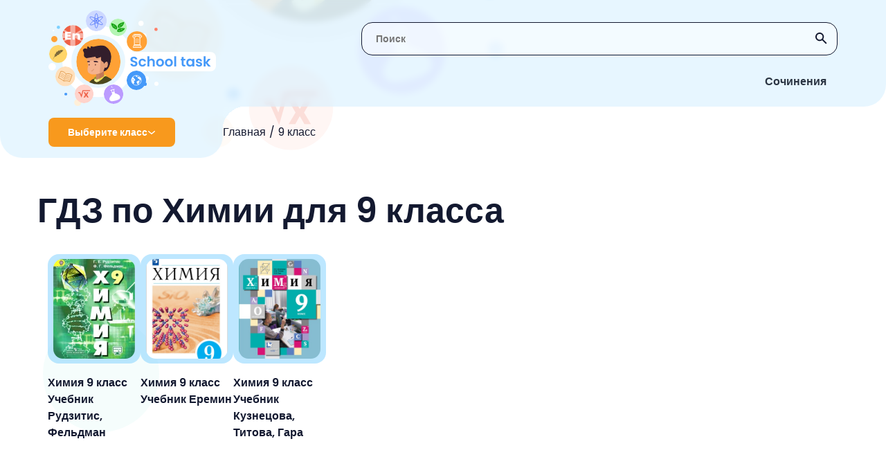

--- FILE ---
content_type: text/html; charset=UTF-8
request_url: https://schooltask.ru/9-klass/9-himiya/
body_size: 172645
content:
<!DOCTYPE html>
<html lang="en-US">
<head>
    <link rel="preconnect" href="https://fonts.googleapis.com"/>
    <link rel="preconnect" href="https://fonts.gstatic.com" crossorigin/>
    <link href="https://fonts.googleapis.com/css2?family=Poppins:wght@400;600&display=swap" rel="stylesheet"/>
    <link rel="shortcut icon" href="/img/Group_38.svg" type="image/png">
    <meta charset="UTF-8">
    <meta http-equiv="X-UA-Compatible" content="IE=edge"/>
    <meta name="viewport" content="width=device-width, initial-scale=1.0"/>
    <meta name="apple-mobile-web-app-capable" content="yes">
    <meta name="format-detection" content="telephone=no">
    <title>ГДЗ Химия 9 класс - готовые ответы на schooltask.ru</title>
    <script type="text/javascript" src="https://vk.com/js/api/openapi.js?169"></script>
    <script type="text/javascript">
        VK.init({apiId: 51697517, onlyWidgets: true});
    </script>
    <!-- Yandex RTB  -->
    <script async>window.yaContextCb = window.yaContextCb || []</script>
    <script src="https://yandex.ru/ads/system/context.js" async=""></script>
    <meta name="title" content="ГДЗ Химия 9 класс - готовые ответы на schooltask.ru">
<meta name="description" content="ГДЗ Химия 9 класс - подробные готовые ответы и верные решения всех заданий для школьников на schooltask.ru.">
<meta name="h1" content="ГДЗ по Химии для 9 класса">
<meta name="csrf-param" content="_csrf-frontend">
<meta name="csrf-token" content="-zWlkuMI6MO52LLajFgpn0Z0-maKBApewBVoGhi2ptifbevGiT2MufLh1evfKXyyIkbDMNNwSW2KUgB2Vdn-4A==">

<link href="/assets/42c59dbf/dist/css/bootstrap.css" rel="stylesheet">
<link href="/scss/style.css" rel="stylesheet">    </head>
<body class="oferflow-hidden">
<div class="circle el11"></div>
<div class="circle el12"></div>
<div class="circle el13"></div>
<div class="circle el14"></div>
<div class="circle el15"></div>
<div class="circle el16"></div>


<header class="header">
    <img src="/img/bg-header-svg.svg" alt="x" class="bg"/>
    <img src="/img/bg-header-svg-mobile.svg" alt="x" class="bg-mobile"/>
    <div class="blur"></div>
    <div class="search">
        <form action="/search/">
            <input type="text" id="header-search_input" name="s" class="search-input regular-search-input" placeholder="Поиск"/>
            <button type="submit" class="btn btn_icon search__submit">
                <img src="/img/svgicons/search-icon.svg" alt="icon" class="regular-search-icon"/>
            </button>
        </form>
    </div>
    <a href="/"><img src="/img/svgicons/logo.svg" alt="logo" class="logo"/></a>
    <img src="/img/svgicons/nav-buttons_mobile.svg" alt="menu" class="nav-buttons_mobile"/>
    
    <nav class="nav-buttons">
                        <div class="nav-button  ">
                    <a href="/sochineniya/" class="nav-link">Сочинения</a>
                    <div class="nav-marker"></div>
                </div>
                    </nav>
    <div class="breadcrumbs-wrapper">
        <div class="ellipse">
            <div class="class-select" id="class-select">
                <span class="text">Выберите класс</span>
                <img src="/img/svgicons/arrow.svg" class="img" alt="v"/>
            </div>
        </div>

        <ul class="breadcrumbs"><li class="link"><a href="/">Главная</a></li><li class="link"><a href="/9-klass/">9 класс</a></li></ul>    </div>
    <div class="menu" id="menu">
    <div class="menu-item">
                    <div class="menu-accordion-header class-select class-select_item">
                 <span class="text">1 класс</span>
                 <img src="/img/svgicons/arrow.svg" class="img" alt=">" />
                 </div> <div class="menu-accordion-content menu-additional"><p class="menu-additional_title">1 класс</p><a class="menu-additional_item" href="/1-klass/1-anglijskij/">Английский язык</a><a class="menu-additional_item" href="/1-klass/1-russkij-yazyk/">Русский язык</a><a class="menu-additional_item" href="/1-klass/1-literaturnoe-chtenie/">Литературное чтение</a><a class="menu-additional_item" href="/1-klass/1-okruzhayushhij-mir/">Окружающий мир</a><a class="menu-additional_item" href="/1-klass/1-matematika/">Математика</a></div></div><div class="menu-item">
                    <div class="menu-accordion-header class-select class-select_item">
                 <span class="text">2 класс</span>
                 <img src="/img/svgicons/arrow.svg" class="img" alt=">" />
                 </div> <div class="menu-accordion-content menu-additional"><p class="menu-additional_title">2 класс</p><a class="menu-additional_item" href="/2-klass/2-matematika/">Математика</a><a class="menu-additional_item" href="/2-klass/2-anglijskij/">Английский язык</a><a class="menu-additional_item" href="/2-klass/2-informatika/">Информатика</a><a class="menu-additional_item" href="/2-klass/2-literaturnoe-chtenie/">Литературное чтение</a><a class="menu-additional_item" href="/2-klass/2-okruzhayushhij-mir/">Окружающий мир</a><a class="menu-additional_item" href="/2-klass/2-russkij-yazyk/">Русский язык</a><a class="menu-additional_item" href="/2-klass/2-muzyka/">Музыка</a></div></div><div class="menu-item">
                    <div class="menu-accordion-header class-select class-select_item">
                 <span class="text">3 класс</span>
                 <img src="/img/svgicons/arrow.svg" class="img" alt=">" />
                 </div> <div class="menu-accordion-content menu-additional"><p class="menu-additional_title">3 класс</p><a class="menu-additional_item" href="/3-klass/3-muzyka/">Музыка</a><a class="menu-additional_item" href="/3-klass/3-okruzhayushhij-mir/">Окружающий мир</a><a class="menu-additional_item" href="/3-klass/3-russkij-yazyk/">Русский язык</a><a class="menu-additional_item" href="/3-klass/3-anglijskij/">Английский язык</a><a class="menu-additional_item" href="/3-klass/3-informatika/">Информатика</a><a class="menu-additional_item" href="/3-klass/3-literaturnoe-chtenie/">Литературное чтение</a><a class="menu-additional_item" href="/3-klass/3-matematika/">Математика</a></div></div><div class="menu-item">
                    <div class="menu-accordion-header class-select class-select_item">
                 <span class="text">4 класс</span>
                 <img src="/img/svgicons/arrow.svg" class="img" alt=">" />
                 </div> <div class="menu-accordion-content menu-additional"><p class="menu-additional_title">4 класс</p><a class="menu-additional_item" href="/4-klass/4-anglijskij-yazyk/">Английский язык</a><a class="menu-additional_item" href="/4-klass/4-russkij-yazyk/">Русский язык</a><a class="menu-additional_item" href="/4-klass/4-okruzhayushhij-mir/">Окружающий мир</a><a class="menu-additional_item" href="/4-klass/4-matematika/">Математика</a><a class="menu-additional_item" href="/4-klass/4-informatika/">Информатика</a><a class="menu-additional_item" href="/4-klass/4-literaturnoe-chtenie/">Литературное чтение</a><a class="menu-additional_item" href="/4-klass/4-muzyka/">Музыка</a></div></div><div class="menu-item">
                    <div class="menu-accordion-header class-select class-select_item">
                 <span class="text">5 класс</span>
                 <img src="/img/svgicons/arrow.svg" class="img" alt=">" />
                 </div> <div class="menu-accordion-content menu-additional"><p class="menu-additional_title">5 класс</p><a class="menu-additional_item" href="/5-klass/5-obzh/">ОБЖ</a><a class="menu-additional_item" href="/5-klass/5-tehnologiya/">Технология</a><a class="menu-additional_item" href="/5-klass/5-matematika/">Математика</a><a class="menu-additional_item" href="/5-klass/5-russkij-yazyk/">Русский язык</a><a class="menu-additional_item" href="/5-klass/5-anglijskij-yazyk/">Английский язык</a><a class="menu-additional_item" href="/5-klass/5-obshhestvoznanie/">Обществознание</a><a class="menu-additional_item" href="/5-klass/5-istoriya/">История</a><a class="menu-additional_item" href="/5-klass/5-geografiya/">География</a><a class="menu-additional_item" href="/5-klass/5-literatura/">Литература</a><a class="menu-additional_item" href="/5-klass/5-biologiya/">Биология</a><a class="menu-additional_item" href="/5-klass/5-muzyka/">Музыка</a><a class="menu-additional_item" href="/5-klass/5-informatika/">Информатика</a><a class="menu-additional_item" href="/5-klass/5-nemeczkij/">Немецкий язык</a></div></div><div class="menu-item">
                    <div class="menu-accordion-header class-select class-select_item">
                 <span class="text">6 класс</span>
                 <img src="/img/svgicons/arrow.svg" class="img" alt=">" />
                 </div> <div class="menu-accordion-content menu-additional"><p class="menu-additional_title">6 класс</p><a class="menu-additional_item" href="/6-klass/6-biologiya/">Биология</a><a class="menu-additional_item" href="/6-klass/6-nemeczkij/">Немецкий язык</a><a class="menu-additional_item" href="/6-klass/6-literatura/">Литература</a><a class="menu-additional_item" href="/6-klass/6-matematika/">Математика</a><a class="menu-additional_item" href="/6-klass/6-anglijskij-yazyk/">Английский язык</a><a class="menu-additional_item" href="/6-klass/6-russkij-yazyk/">Русский язык</a><a class="menu-additional_item" href="/6-klass/6-obshhestvoznanie/">Обществознание</a><a class="menu-additional_item" href="/6-klass/6-informatika/">Информатика</a><a class="menu-additional_item" href="/6-klass/6-istoriya/">История</a><a class="menu-additional_item" href="/6-klass/6-geografiya/">География</a></div></div><div class="menu-item">
                    <div class="menu-accordion-header class-select class-select_item">
                 <span class="text">7 класс</span>
                 <img src="/img/svgicons/arrow.svg" class="img" alt=">" />
                 </div> <div class="menu-accordion-content menu-additional"><p class="menu-additional_title">7 класс</p><a class="menu-additional_item" href="/7-klass/nemeckiy-yazik-7/">Немецкий язык</a><a class="menu-additional_item" href="/7-klass/7-algebra/">Алгебра</a><a class="menu-additional_item" href="/7-klass/7-russkij-yazyk/">Русский язык</a><a class="menu-additional_item" href="/7-klass/7-obshhestvoznanie/">Обществознание</a><a class="menu-additional_item" href="/7-klass/7-fizika/">Физика</a><a class="menu-additional_item" href="/7-klass/7-anglijskij/">Английский язык</a><a class="menu-additional_item" href="/7-klass/7-informatika/">Информатика</a><a class="menu-additional_item" href="/7-klass/7-biologiya/">Биология</a><a class="menu-additional_item" href="/7-klass/7-geometriya/">Геометрия</a><a class="menu-additional_item" href="/7-klass/7-literatura/">Литература</a><a class="menu-additional_item" href="/7-klass/7-geografiya/">География</a><a class="menu-additional_item" href="/7-klass/7-istoriya/">История</a></div></div><div class="menu-item">
                    <div class="menu-accordion-header class-select class-select_item">
                 <span class="text">8 класс</span>
                 <img src="/img/svgicons/arrow.svg" class="img" alt=">" />
                 </div> <div class="menu-accordion-content menu-additional"><p class="menu-additional_title">8 класс</p><a class="menu-additional_item" href="/8-klass/8-geografiya/">География</a><a class="menu-additional_item" href="/8-klass/8-istoriya/">История</a><a class="menu-additional_item" href="/8-klass/8-himiya/">Химия</a><a class="menu-additional_item" href="/8-klass/8-fizika/">Физика</a><a class="menu-additional_item" href="/8-klass/8-russkij-yazyk/">Русский язык</a><a class="menu-additional_item" href="/8-klass/8-anglijskij/">Английский язык</a><a class="menu-additional_item" href="/8-klass/8-algebra/">Алгебра</a><a class="menu-additional_item" href="/8-klass/8-obshhestvoznanie/">Обществознание</a><a class="menu-additional_item" href="/8-klass/8-informatika/">Информатика</a><a class="menu-additional_item" href="/8-klass/8-biologiya/">Биология</a><a class="menu-additional_item" href="/8-klass/8-tehnologiya/">Технология</a></div></div><div class="menu-item">
                    <div class="menu-accordion-header class-select class-select_item">
                 <span class="text">9 класс</span>
                 <img src="/img/svgicons/arrow.svg" class="img" alt=">" />
                 </div> <div class="menu-accordion-content menu-additional"><p class="menu-additional_title">9 класс</p><a class="menu-additional_item" href="/9-klass/9-biologiya/">Биология</a><a class="menu-additional_item" href="/9-klass/9-obshhestvoznanie/">Обществознание</a><a class="menu-additional_item" href="/9-klass/9-fizika/">Физика</a><a class="menu-additional_item" href="/9-klass/9-informatika/">Информатика</a><a class="menu-additional_item" href="/9-klass/9-anglijskij/">Английский язык</a><a class="menu-additional_item" href="/9-klass/9-algebra/">Алгебра</a><a class="menu-additional_item" href="/9-klass/9-russkij-yazyk/">Русский язык</a><a class="menu-additional_item" href="/9-klass/9-himiya/">Химия</a><a class="menu-additional_item" href="/9-klass/9-istoriya/">История</a><a class="menu-additional_item" href="/9-klass/9-obzh/">ОБЖ</a><a class="menu-additional_item" href="/9-klass/geografiya-9/">География</a></div></div><div class="menu-item">
                    <div class="menu-accordion-header class-select class-select_item">
                 <span class="text">10 класс</span>
                 <img src="/img/svgicons/arrow.svg" class="img" alt=">" />
                 </div> <div class="menu-accordion-content menu-additional"><p class="menu-additional_title">10 класс</p><a class="menu-additional_item" href="/10-klass/fizika-10/">Физика</a><a class="menu-additional_item" href="/10-klass/himiya-10/">Химия</a><a class="menu-additional_item" href="/10-klass/10-russkij-yazyk/">Русский язык</a></div></div><div class="menu-item">
                    <div class="menu-accordion-header class-select class-select_item">
                 <span class="text">11 класс</span>
                 <img src="/img/svgicons/arrow.svg" class="img" alt=">" />
                 </div> <div class="menu-accordion-content menu-additional"><p class="menu-additional_title">11 класс</p><a class="menu-additional_item" href="/11-klass/fizika-11/">Физика</a><a class="menu-additional_item" href="/11-klass/himiya-11/">Химия</a></div></div></div>





</header>


<main class="main category container">
    <section class="left-grid-content">
        <h1 class="main-title">ГДЗ по Химии для 9 класса</h1>
        <section class="books">
            <div class="cards">
                <a href="/9-klass/9-himiya/himiya-9-klass-uchebnik-rudzitis/" class="book">
                       <div class="image-wrapper">
                            <img class="book-cover" src="[data-uri]">
                       </div>
                        <p class="name">Химия 9 класс Учебник Рудзитис, Фельдман</p>
                    </a>
                <a href="/9-klass/9-himiya/himiya-9-klass-uchebnik-eremin/" class="book">
                       <div class="image-wrapper">
                            <img class="book-cover" src="[data-uri]">
                       </div>
                        <p class="name">Химия 9 класс Учебник Еремин</p>
                    </a>
                <a href="/9-klass/9-himiya/himiya-9-klass-uchebnik-kuzneczova/" class="book">
                       <div class="image-wrapper">
                            <img class="book-cover" src="[data-uri]">
                       </div>
                        <p class="name">Химия 9 класс Учебник Кузнецова, Титова, Гара</p>
                    </a>
                            </div>
        </section>
    </section>
    <section class="banners">
    <div class="help card">
        <div class="wrapper">
            <p class="title">Помоги проекту!</p>
            <p class="text">Есть сочинение? Пришли&nbsp;его&nbsp;нам&nbsp;и&nbsp;мы его опубликуем!</p>
        </div>
        <a href="/obratnaya-svyaz/" class="send">Прислать</a>
    </div>
</section>    </main>












<!-- Main Footer -->


<footer class="footer">
    <div class="left">
    <p>© ️2026 schooltask.ru</p>
    <p>Копирование материалов запрещено</p>
</div>
<div class="right">
                <a href="/privacy-policy/" >Политика конфиденциальности</a>
            </div>

</footer>

<script src="/assets/4519b21d/jquery.js"></script>
<script src="/assets/55183452/yii.js"></script>
<script src="/js/main.js"></script>
<script>    function setRating(fieldId, mark, type, id, manual) {
        const star = event.target.closest('.rating-star');
        //const rating = event.target.closest('.rating');
        //const active = rating.querySelector('.active');
        const hiddenField = document.getElementById(fieldId);
        //var rating_count =  document.getElementById('rating_count').innerHTML;
        //if (active) active.classList.remove('active');

        star.classList.add('active');
        //rating.classList.add('changed');

        hiddenField.value = mark;
        ajaxRate(mark, type, id);
        function ajaxRate(mark, type, id) {
            $.ajax({
                type: "POST",
                url: "/rate/",
                data: {"id": id, "type": type, "mark": mark, "_csrf-frontend" : "-zWlkuMI6MO52LLajFgpn0Z0-maKBApewBVoGhi2ptifbevGiT2MufLh1evfKXyyIkbDMNNwSW2KUgB2Vdn-4A=="},
                dataType: "html",
                success: function (data) {
                    var array = data.split('/');
                    //var counter = Number(rating_count) + Number(1);
                    var sum = array[1];
                    if(manual){
                        $(`.rating-sum`).html(manual);
                        //$(`.book-rating--count`).html(counter);
                    }else{
                        $(`.rating-sum`).html(sum);
                        //$(`.book-rating--count`).html(counter);
                    }
                }});
        }
    }</script><script>

</script>
<!-- Yandex.Metrika counter -->
<script type="text/javascript">
    (function (m, e, t, r, i, k, a) {
        m[i] = m[i] || function () {
            (m[i].a = m[i].a || []).push(arguments)
        };
        m[i].l = 1 * new Date();
        k = e.createElement(t), a = e.getElementsByTagName(t)[0], k.async = 1, k.src = r, a.parentNode.insertBefore(k, a)
    })
    (window, document, "script", "https://mc.yandex.ru/metrika/tag.js", "ym");

    ym(94582955, "init", {
        clickmap: true,
        trackLinks: true,
        accurateTrackBounce: true
    });
</script>
<noscript>
    <div><img src="https://mc.yandex.ru/watch/87187326" style="position:absolute; left:-9999px;" alt=""/></div>
</noscript>
<!-- /Yandex.Metrika counter -->
</body>
</html>


--- FILE ---
content_type: image/svg+xml
request_url: https://schooltask.ru/img/svgicons/logo.svg
body_size: 15753
content:
<svg width="242" height="139" viewBox="0 0 242 139" fill="none" xmlns="http://www.w3.org/2000/svg">
<g clip-path="url(#clip0_101_107647)">
<rect x="108" y="60" width="134" height="28" rx="8" fill="white"/>
<path d="M121.317 82.831C121.317 84.7027 120.679 86.0846 119.402 86.9767C118.125 87.8688 116.402 88.3149 114.233 88.3149C113.376 88.3149 112.519 88.2274 111.661 88.0525C110.804 87.895 110.061 87.7201 109.431 87.5277V84.9301C109.589 84.9826 109.816 85.0788 110.113 85.2187C110.411 85.3586 110.769 85.4898 111.189 85.6123C111.609 85.7522 112.09 85.8747 112.632 85.9796C113.175 86.0846 113.787 86.1371 114.469 86.1371C114.994 86.1371 115.501 86.0933 115.991 86.0059C116.498 85.9009 116.944 85.726 117.329 85.4811C117.714 85.2537 118.02 84.9476 118.247 84.5627C118.475 84.1779 118.588 83.6969 118.588 83.1196C118.588 82.5774 118.475 82.1226 118.247 81.7552C118.037 81.3704 117.775 81.038 117.46 80.7581C117.128 80.4958 116.761 80.2684 116.358 80.0759C115.956 79.866 115.562 79.6561 115.177 79.4462C114.583 79.1663 113.935 78.8515 113.236 78.5016C112.536 78.1518 111.889 77.7582 111.294 77.3209C110.699 76.8661 110.201 76.3588 109.799 75.7991C109.414 75.2218 109.221 74.5571 109.221 73.8049C109.221 72.1082 109.799 70.8574 110.953 70.0528C112.125 69.2481 113.621 68.8458 115.44 68.8458C115.877 68.8458 116.323 68.8808 116.778 68.9508C117.233 69.0207 117.67 69.0995 118.09 69.1869C118.51 69.2744 118.895 69.3618 119.244 69.4493C119.594 69.5193 119.883 69.5718 120.11 69.6067V72.1256C119.76 71.9682 119.148 71.7671 118.274 71.5222C117.399 71.2598 116.393 71.1023 115.256 71.0499C114.277 71.0499 113.481 71.2685 112.868 71.7058C112.274 72.1431 111.976 72.7816 111.976 73.6212C111.976 73.9886 112.055 74.3122 112.212 74.5921C112.387 74.872 112.606 75.1256 112.868 75.353C113.148 75.5804 113.463 75.7903 113.813 75.9827C114.18 76.1751 114.556 76.3763 114.941 76.5862L116.935 77.5308C117.355 77.7932 117.81 78.0556 118.3 78.318C118.807 78.5629 119.279 78.869 119.717 79.2363C120.154 79.6211 120.521 80.1022 120.819 80.6794C121.116 81.2392 121.282 81.9564 121.317 82.831ZM135.103 79.1838H132.584C132.584 78.8515 132.54 78.5279 132.453 78.213C132.365 77.8981 132.208 77.6095 131.98 77.3471C131.77 77.1022 131.473 76.9011 131.088 76.7436C130.703 76.5862 130.222 76.5075 129.645 76.5075C128.491 76.5075 127.537 76.8661 126.785 77.5833C126.033 78.3005 125.657 79.3325 125.657 80.6794C125.657 81.3966 125.736 82.0963 125.893 82.7785C126.05 83.4432 126.348 84.038 126.785 84.5627C127.205 85.0875 127.8 85.5161 128.569 85.8484C129.339 86.1633 130.327 86.3207 131.534 86.3207C131.622 86.3207 131.788 86.3032 132.033 86.2683C132.278 86.2333 132.549 86.1808 132.846 86.1108C133.161 86.0234 133.485 85.9272 133.817 85.8222C134.149 85.6997 134.456 85.5598 134.735 85.4024V87.2916C133.913 87.6939 133.074 87.965 132.217 88.105C131.377 88.2449 130.555 88.2799 129.75 88.2099C128.945 88.1399 128.185 87.9825 127.467 87.7376C126.768 87.4927 126.173 87.1779 125.683 86.793C124.948 86.2333 124.336 85.4549 123.846 84.4578C123.374 83.4607 123.138 82.3325 123.138 81.073C123.138 79.1139 123.706 77.5395 124.844 76.3501C125.998 75.1431 127.625 74.5396 129.724 74.5396C131.281 74.5396 132.566 74.9069 133.581 75.6416C134.596 76.3763 135.103 77.557 135.103 79.1838Z" fill="white"/>
<ellipse cx="71.9785" cy="73.637" rx="51.8379" ry="51.6351" fill="white"/>
<ellipse cx="72" cy="73.5" rx="39" ry="38.5" fill="#D0EEFF" fill-opacity="0.5"/>
<ellipse cx="5.37861" cy="81.3571" rx="5.37861" ry="5.35714" fill="white"/>
<ellipse cx="8.48218" cy="41.4643" rx="4.48218" ry="4.46429" fill="#FFA135"/>
<ellipse cx="25.0917" cy="120.935" rx="2.09168" ry="1.93452" fill="#4599F9"/>
<ellipse cx="2.39049" cy="2.38095" rx="2.39049" ry="2.38095" transform="matrix(-1 0 0 1 16.7812 22)" fill="#7CD0FF"/>
<ellipse cx="1.19525" cy="1.19048" rx="1.19525" ry="1.19048" transform="matrix(-1 0 0 1 8.39062 28)" fill="white"/>
<ellipse cx="42.2878" cy="133.07" rx="5.0798" ry="5.05952" fill="#FFEFD8"/>
<ellipse cx="139.54" cy="106.53" rx="2.5399" ry="2.52976" fill="#4599F9"/>
<ellipse cx="155.988" cy="105.976" rx="2.98812" ry="2.97619" fill="white"/>
<ellipse cx="141.988" cy="97.9762" rx="2.98812" ry="2.97619" fill="white"/>
<ellipse cx="155.39" cy="27.381" rx="2.39049" ry="2.38095" fill="#FF7F68"/>
<ellipse cx="137.735" cy="36.7202" rx="3.73515" ry="3.72024" fill="white"/>
<ellipse cx="133.735" cy="18.7202" rx="3.73515" ry="3.72024" fill="white"/>
<mask id="mask0_101_107647" style="mask-type:alpha" maskUnits="userSpaceOnUse" x="1" y="50" width="27" height="26">
<ellipse cx="14.0335" cy="62.9514" rx="12.9983" ry="12.9475" fill="#80641B"/>
</mask>
<g mask="url(#mask0_101_107647)">
<ellipse cx="14.0335" cy="62.9514" rx="12.9983" ry="12.9475" fill="#FFD568"/>
<path d="M6.67689 69.7288C10.6295 62.1873 17.1644 58.9185 19.7599 58.2466C11.7599 62.1834 7.40811 68.5035 6.49902 70.8158L6.67689 69.7288Z" fill="#6C5D36"/>
<path d="M21.499 57.6141C13.9733 59.875 9.58856 64.7485 8.33691 66.9027C8.82306 64.7581 9.55866 63.0595 10.4476 61.7248L10.6492 63.543L11.3211 60.5798C11.9209 59.8937 12.5673 59.3355 13.2381 58.886C13.3453 58.8142 13.1477 59.321 12.9408 59.849L12.6057 60.9343C12.7891 60.8326 14.278 58.2795 14.4634 58.1921C15.0675 57.9074 15.6801 57.6969 16.2861 57.5479C16.43 57.5126 15.3086 59.5597 15.4515 59.5311L16.3865 58.4737C16.8261 57.921 17.2743 57.3557 17.3883 57.3406C18.9611 57.1324 20.424 57.3029 21.499 57.6141C20.608 58.6486 19.7128 59.5888 18.8301 60.4402C18.7739 60.4944 18.1059 60.5635 17.4472 60.6321L16.1235 60.8157C15.9835 60.9476 18.2191 61.0181 18.08 61.1456C17.6198 61.5673 17.1645 61.9649 16.7164 62.3391C16.5722 62.4596 14.3293 62.795 14.1867 62.9106L15.0527 62.9713C15.4985 62.9728 15.9347 62.9747 15.8666 63.0283C15.3314 63.4496 14.8095 63.8366 14.3053 64.191C14.237 64.239 13.5391 64.2675 12.8582 64.2958L11.5187 64.3928C11.3315 64.5204 13.5383 64.7154 13.3567 64.8339C11.3134 66.1671 9.64322 66.9243 8.69265 67.2189C11.9021 61.9857 18.5675 58.6352 21.499 57.6141Z" fill="#6C5D36"/>
</g>
<mask id="mask1_101_107647" style="mask-type:alpha" maskUnits="userSpaceOnUse" x="10" y="81" width="29" height="29">
<ellipse cx="24.3548" cy="95.2987" rx="14.3548" ry="14.2987" fill="#FF806A"/>
</mask>
<g mask="url(#mask1_101_107647)">
<ellipse cx="24.3548" cy="95.2987" rx="14.3548" ry="14.2987" fill="#FFDFBA"/>
<path d="M23.2686 94.3714C22.585 93.2901 20.7354 91.1755 18.8053 91.3677" stroke="#D78528" stroke-width="0.480589" stroke-linecap="round"/>
<path d="M22.5449 96.4271C21.8614 95.3458 20.0117 93.2312 18.0817 93.4234" stroke="#D78528" stroke-width="0.480589" stroke-linecap="round"/>
<path d="M21.8213 98.4818C21.1377 97.4004 19.2881 95.2859 17.358 95.4781" stroke="#D78528" stroke-width="0.480589" stroke-linecap="round"/>
<path d="M25.5604 92.0893C28.3589 90.4552 32.4362 92.2095 34.125 93.2909L30.6268 102.783C28.7932 101.341 24.0726 101.702 21.9415 102.062C21.459 100.909 16.8349 98.4576 14.5831 97.3762C14.6796 96.7995 16.7947 90.8877 17.8401 88.004C21.7967 87.6195 24.6355 90.5673 25.5604 92.0893Z" stroke="#D78528" stroke-width="0.720884"/>
<path d="M31.5918 95.2134C30.3453 94.6127 27.4422 93.6755 25.8016 94.7328" stroke="#D78528" stroke-width="0.480589" stroke-linecap="round"/>
<path d="M30.748 97.4947C29.5015 96.8939 26.5984 95.9568 24.9579 97.0141" stroke="#D78528" stroke-width="0.480589" stroke-linecap="round"/>
<path d="M29.9033 99.7759C28.6568 99.1752 25.7537 98.238 24.1131 99.2953" stroke="#D78528" stroke-width="0.480589" stroke-linecap="round"/>
<path d="M25.5605 91.7285L21.9417 102.061" stroke="#D78528" stroke-width="0.480589"/>
</g>
<mask id="mask2_101_107647" style="mask-type:alpha" maskUnits="userSpaceOnUse" x="113" y="87" width="29" height="28">
<ellipse cx="127.05" cy="100.995" rx="14.0502" ry="13.9953" fill="#21D59A"/>
</mask>
<g mask="url(#mask2_101_107647)">
<ellipse cx="127.05" cy="100.995" rx="14.0502" ry="13.9953" fill="#4599F9"/>
<path d="M134.044 100.996C134.044 104.892 130.873 108.053 126.959 108.053C123.044 108.053 119.873 104.892 119.873 100.996C119.873 97.1003 123.044 93.9397 126.959 93.9397C130.873 93.9397 134.044 97.1003 134.044 100.996Z" stroke="white" stroke-width="0.705587"/>
<path d="M128.965 96.2919C130.004 95.5393 131.366 96.2919 131.917 96.7623L132.625 96.6447L134.042 99.2319C133.885 99.3103 133.57 99.6317 133.57 100.29C133.57 100.949 132.468 101.349 131.917 101.466C131.799 101.662 131.516 102.078 131.327 102.172C131.091 102.289 131.681 102.525 131.563 103.348C131.445 104.171 130.736 104.406 130.264 104.877C129.886 105.253 130.185 106.131 130.382 106.523L130.5 106.993C130.343 107.072 129.934 107.229 129.556 107.229C129.083 107.229 128.493 105.347 128.021 105.229C127.549 105.112 127.194 103.23 127.667 102.76C128.139 102.289 130.382 101.231 130.854 101.113C131.327 100.996 131.091 102.172 131.327 101.937C131.563 101.701 131.681 101.584 131.681 101.231C131.681 100.878 131.917 100.878 132.507 100.643C132.791 100.549 132.389 99.9767 132.153 99.7023C131.878 100.133 131.327 100.808 131.327 100.055C131.327 99.3024 129.752 98.4087 128.965 98.0559C128.887 98.0167 128.729 97.8207 128.729 97.3503C128.729 97.0827 128.882 96.9292 129.057 96.8467C128.555 96.9339 128.137 96.8922 128.965 96.2919Z" fill="white"/>
<path fill-rule="evenodd" clip-rule="evenodd" d="M122.826 97.3503C123.015 96.974 122.432 96.5663 122.117 96.4095L121.291 96.7623L119.874 99.8199L120.464 103.583C120.819 104.21 121.692 105.535 122.353 105.817C122.852 106.03 123.007 105.858 123.206 105.636C123.338 105.49 123.489 105.323 123.77 105.229C124.36 105.034 123.804 103.29 123.534 102.439C123.479 102.268 123.436 102.133 123.416 102.054C123.348 101.784 123.67 101.708 124.112 101.603C124.44 101.525 124.835 101.431 125.187 101.231C125.728 100.923 125.106 100.012 124.612 99.2864C124.35 98.9029 124.125 98.5714 124.125 98.4087C124.125 98.1355 123.965 98.14 123.762 98.1457C123.616 98.1498 123.447 98.1545 123.298 98.0559C123.129 97.9439 123.228 97.8319 123.327 97.7199C123.436 97.5967 123.545 97.4735 123.298 97.3503C123.007 97.2056 122.806 97.4171 122.749 97.4916C122.764 97.4672 122.789 97.4227 122.826 97.3503ZM122.826 100.055C122.944 99.4671 122.117 99.4671 121.527 99.7023C121.33 99.5455 120.984 99.373 121.173 99.9375C121.319 100.375 121.647 100.406 121.819 100.422C121.924 100.432 121.971 100.436 121.881 100.525C121.76 100.646 121.669 100.581 121.643 100.6C121.617 100.619 121.648 100.714 121.763 101.113C121.999 101.937 122.708 100.643 122.826 100.055Z" fill="white"/>
<path d="M127.785 96.4096C127.313 96.5037 126.093 95.116 125.542 94.4104L127.431 94.0576C127.313 94.1752 127.242 94.4339 127.903 94.528C128.73 94.6456 129.202 95.5864 128.73 95.3512C128.352 95.163 128.258 95.2728 128.258 95.3512C128.297 95.6648 128.258 96.3155 127.785 96.4096Z" fill="white"/>
</g>
<mask id="mask3_101_107647" style="mask-type:alpha" maskUnits="userSpaceOnUse" x="113" y="30" width="30" height="30">
<path d="M142.434 44.7333C142.434 52.7876 135.878 59.3178 127.791 59.3178C119.704 59.3178 113.149 52.7876 113.149 44.7333C113.149 36.6791 119.704 30.1488 127.791 30.1488C135.878 30.1488 142.434 36.6791 142.434 44.7333Z" fill="#979221" stroke="white" stroke-width="0.297619"/>
</mask>
<g mask="url(#mask3_101_107647)">
<ellipse cx="127.791" cy="44.7333" rx="14.7912" ry="14.7333" fill="#FFA135"/>
<path d="M133.321 38.1093C133.321 35.999 131.746 36.5532 131.245 37.2449M131.245 37.2449H125.191M131.245 37.2449C130.84 37.8037 130.768 39.0422 132.11 39.404M132.629 34.9971C133.182 34.9971 133.782 35.5734 134.013 35.8616C135.535 38.213 134.185 39.2619 133.321 39.4924C132.827 39.5264 132.429 39.49 132.11 39.404M132.629 34.9971C132.075 34.9971 126.402 34.9971 123.634 34.9971M132.629 34.9971H123.634M123.634 34.9971C123.288 35.1123 122.527 35.4466 122.25 35.8616C121.904 36.3802 120.866 38.2822 122.942 39.4924C123.415 39.7683 123.819 39.8404 124.153 39.7783M125.191 37.2449C124.672 36.5531 122.942 36.2074 123.115 38.1093M125.191 37.2449C125.622 37.82 125.284 39.568 124.153 39.7783M124.153 39.7783V49.5204M124.153 49.5204H132.11M124.153 49.5204C123.865 49.4628 123.323 49.6933 123.461 51.0765M132.11 49.5204V39.404M132.11 49.5204C132.34 49.4052 132.802 49.555 132.802 51.0765M132.802 51.0765H123.461M132.802 51.0765C133.148 51.0189 133.84 51.4223 133.84 53.4971H122.423C122.423 51.8373 123.115 51.1918 123.461 51.0765" stroke="white"/>
<rect x="125.928" y="40.8786" width="0.570988" height="6.28086" rx="0.285494" stroke="white" stroke-width="0.285494"/>
<rect x="127.641" y="40.3073" width="0.856482" height="6.85185" rx="0.428241" stroke="white" stroke-width="0.285494"/>
<rect x="129.639" y="40.8786" width="0.570988" height="6.28086" rx="0.285494" stroke="white" stroke-width="0.285494"/>
</g>
<mask id="mask4_101_107647" style="mask-type:alpha" maskUnits="userSpaceOnUse" x="88" y="12" width="26" height="26">
<ellipse cx="100.55" cy="24.501" rx="12.5501" ry="12.501" fill="#FF7F68"/>
</mask>
<g mask="url(#mask4_101_107647)">
<ellipse cx="100.55" cy="24.501" rx="12.5501" ry="12.501" fill="#B5F5B4"/>
<path fill-rule="evenodd" clip-rule="evenodd" d="M100.767 25.3114C99.5217 23.1593 99.5085 18.4411 109.417 16.7851C108.717 23.4954 103.358 25.2653 100.767 25.3114ZM106.114 20.5389C105.842 20.4591 105.732 20.3366 105.619 20.1991C105.804 20.0249 105.974 19.8516 106.138 19.6851C106.409 19.41 106.661 19.1533 106.93 18.941C107.383 18.5834 107.782 18.318 108.097 18.1823C108.412 18.0466 108.354 17.8426 108.013 17.9895C107.673 18.1364 107.256 18.4158 106.799 18.7763C106.676 18.8733 106.552 18.9676 106.426 19.0633C106.093 19.3164 105.747 19.5791 105.382 19.9245C105.361 19.9205 105.336 19.9488 105.314 19.9735C105.295 19.9946 105.279 20.013 105.27 20.0062C105.243 19.9866 105.223 19.9587 105.209 19.9189C105.179 19.8344 105.183 19.7062 105.22 19.5446C105.294 19.2259 105.482 18.8429 105.635 18.5861C105.788 18.3293 105.611 18.2141 105.454 18.4787C105.296 18.7434 105.095 19.148 105.015 19.4976C104.975 19.6702 104.96 19.8463 105.01 19.988C105.035 20.0614 105.079 20.1271 105.145 20.1756C105.159 20.1855 105.173 20.1945 105.188 20.2026C105.012 20.3711 104.865 20.5222 104.708 20.6833C104.629 20.7637 104.548 20.8467 104.46 20.9354C104.413 20.8857 104.358 20.8342 104.3 20.7799C104.159 20.6484 104.001 20.5013 103.908 20.3276C103.831 20.1851 103.778 20.047 103.761 19.9241C103.744 19.8026 103.763 19.7035 103.821 19.6262C103.879 19.5489 103.753 19.3665 103.652 19.5006C103.552 19.6347 103.53 19.7943 103.552 19.9527C103.574 20.1098 103.639 20.2728 103.722 20.4269C103.867 20.6955 104.075 20.9541 104.246 21.1343C104.016 21.3683 103.798 21.5831 103.588 21.79C103.205 22.168 102.849 22.5198 102.492 22.9142C102.465 22.8907 102.421 22.8895 102.376 22.8883C102.311 22.8866 102.244 22.8848 102.219 22.8174C102.172 22.6873 102.166 22.537 102.159 22.3669C102.158 22.3404 102.157 22.3134 102.156 22.2859C102.138 21.8788 102.197 21.4302 102.258 21.1421C102.319 20.8539 102.115 20.7991 102.052 21.0988C101.988 21.3984 101.926 21.8655 101.945 22.2954C101.955 22.5101 101.986 22.7211 102.05 22.8989C102.098 23.0326 102.168 23.1541 102.269 23.2423C101.93 23.6195 101.626 23.9663 101.374 24.2606L101.535 24.3969C101.794 24.0946 102.108 23.7362 102.459 23.346C102.971 23.5098 104.12 23.696 105.154 23.2722C105.154 23.2722 105.99 22.7025 105.074 23.0779C104.217 23.429 103.422 23.2012 102.898 23.051C102.862 23.0407 102.827 23.0306 102.793 23.0212C102.923 22.8781 103.046 22.7403 103.168 22.6045C103.549 22.1792 103.912 21.7743 104.386 21.2919C104.518 21.44 104.719 21.6119 104.972 21.7353C105.283 21.8873 105.675 21.9675 106.109 21.8333C106.543 21.6992 106.419 21.5177 106.047 21.6327C105.675 21.7477 105.338 21.6804 105.065 21.5467C104.832 21.4331 104.648 21.2729 104.534 21.1417C104.816 20.8572 105.1 20.5774 105.38 20.3096C105.52 20.4745 105.747 20.6502 106.055 20.7404C106.43 20.8503 106.914 20.8305 107.489 20.5248C108.064 20.2191 107.921 20.0567 107.39 20.3395C106.858 20.6222 106.43 20.6316 106.114 20.5389Z" fill="#0C9D09"/>
<path fill-rule="evenodd" clip-rule="evenodd" d="M98.5807 27.6095C100.025 25.5845 100.486 20.8887 90.7798 18.3062C90.8389 25.0523 96.0051 27.3193 98.5807 27.6095ZM93.7103 22.3546C93.9888 22.3008 94.11 22.1893 94.2352 22.063C94.068 21.8722 93.9148 21.6836 93.7676 21.5024C93.5245 21.203 93.2976 20.9237 93.05 20.687C92.6332 20.2883 92.2608 19.9865 91.9603 19.8217C91.6598 19.6569 91.7367 19.4593 92.062 19.6377C92.3873 19.816 92.7757 20.1334 93.1961 20.5354C93.3091 20.6435 93.4238 20.7491 93.5402 20.8563C93.8478 21.1396 94.1671 21.4337 94.4979 21.812C94.5192 21.81 94.5414 21.8406 94.5607 21.8672C94.5772 21.89 94.5916 21.9098 94.6016 21.9039C94.6301 21.887 94.6531 21.8611 94.6707 21.8228C94.7082 21.7414 94.7167 21.6134 94.695 21.4491C94.6521 21.1249 94.5013 20.7259 94.3732 20.4558C94.245 20.1857 94.4318 20.0877 94.5639 20.366C94.6959 20.6443 94.857 21.0661 94.9041 21.4217C94.9273 21.5973 94.9252 21.774 94.8625 21.9103C94.8299 21.981 94.7804 22.0423 94.7097 22.0843C94.6952 22.0929 94.6802 22.1005 94.6646 22.1071C94.8237 22.2915 94.956 22.4558 95.0971 22.631C95.1675 22.7185 95.2401 22.8086 95.3193 22.9053C95.3706 22.8602 95.4306 22.8141 95.4936 22.7656C95.6464 22.648 95.8174 22.5164 95.9272 22.3522C96.0171 22.2177 96.083 22.0851 96.1115 21.9644C96.1397 21.845 96.13 21.7446 96.0797 21.6622C96.0293 21.5797 96.1726 21.4101 96.2599 21.553C96.3471 21.696 96.3536 21.8569 96.3168 22.0126C96.2804 22.1669 96.2001 22.3231 96.1027 22.4687C95.9331 22.7224 95.7007 22.9602 95.5139 23.1235C95.7207 23.3781 95.9171 23.6125 96.1062 23.8383C96.4517 24.2506 96.7733 24.6345 97.0907 25.0608C97.12 25.0399 97.1639 25.0428 97.209 25.0459C97.2736 25.0503 97.3408 25.0549 97.3715 24.99C97.4307 24.865 97.451 24.7159 97.4738 24.5472C97.4774 24.5209 97.481 24.4941 97.4849 24.4669C97.542 24.0634 97.5254 23.6112 97.4921 23.3186C97.4588 23.026 97.6671 22.9906 97.7017 23.2949C97.7363 23.5992 97.754 24.0701 97.6937 24.4962C97.6636 24.7091 97.6133 24.9162 97.5323 25.0872C97.4715 25.2157 97.3902 25.3301 97.2817 25.4083C97.5832 25.8158 97.8527 26.1897 98.0757 26.5064L97.903 26.627C97.6739 26.3016 97.3951 25.9152 97.0828 25.4937C96.557 25.6084 95.3955 25.6855 94.4063 25.1661C94.4063 25.1661 93.6285 24.5202 94.5047 24.9802C95.3242 25.4105 96.1375 25.2587 96.6735 25.1586C96.7106 25.1517 96.7463 25.1451 96.7806 25.1389C96.6652 24.9842 96.5553 24.8353 96.4471 24.6887C96.1081 24.2293 95.7854 23.7921 95.3594 23.2672C95.2142 23.4022 94.9973 23.5543 94.7341 23.6534C94.4101 23.7753 94.0114 23.8182 93.5922 23.6437C93.173 23.4692 93.3143 23.3004 93.6735 23.4499C94.0328 23.5994 94.3744 23.5641 94.6595 23.4568C94.9017 23.3657 95.0998 23.2235 95.2261 23.1037C94.9724 22.7938 94.7164 22.4886 94.4627 22.1955C94.3085 22.3466 94.0652 22.5 93.7505 22.5608C93.3667 22.6349 92.8862 22.5695 92.343 22.211C91.7999 21.8525 91.9572 21.7043 92.4595 22.0359C92.9619 22.3675 93.3868 22.4171 93.7103 22.3546Z" fill="#0C9D09"/>
<path fill-rule="evenodd" clip-rule="evenodd" d="M99.3872 30.7436C98.9996 28.2899 100.686 23.8807 110.531 25.873C107.462 31.8873 101.823 31.6261 99.3872 30.7436ZM106.097 28.1977C105.871 28.0261 105.813 27.8724 105.757 27.7038C105.992 27.6071 106.214 27.5062 106.426 27.4092C106.778 27.249 107.106 27.0995 107.433 26.9974C107.985 26.8253 108.453 26.7202 108.796 26.7059C109.139 26.6916 109.158 26.4805 108.787 26.496C108.416 26.5114 107.926 26.6233 107.37 26.7969C107.221 26.8435 107.071 26.8872 106.919 26.9316C106.517 27.0489 106.099 27.1706 105.634 27.3626C105.616 27.3514 105.582 27.3689 105.553 27.3842C105.528 27.3972 105.506 27.4086 105.5 27.3989C105.482 27.3711 105.473 27.3377 105.475 27.2956C105.477 27.2061 105.527 27.0877 105.62 26.9503C105.803 26.6789 106.117 26.3885 106.352 26.2035C106.588 26.0185 106.464 25.8479 106.221 26.0386C105.979 26.2292 105.646 26.5354 105.445 26.8329C105.346 26.9799 105.268 27.139 105.264 27.289C105.261 27.3666 105.278 27.4435 105.323 27.5125C105.332 27.5266 105.342 27.5401 105.353 27.5529C105.128 27.6474 104.936 27.7359 104.731 27.8302C104.629 27.8773 104.524 27.9258 104.41 27.9773C104.384 27.9142 104.351 27.8463 104.316 27.7749C104.232 27.6018 104.138 27.4081 104.113 27.2124C104.092 27.0521 104.093 26.9042 104.121 26.7834C104.149 26.664 104.203 26.5784 104.285 26.5269C104.367 26.4754 104.314 26.2599 104.172 26.3493C104.03 26.4386 103.952 26.5798 103.916 26.7355C103.879 26.8898 103.882 27.0653 103.904 27.2388C103.942 27.5412 104.044 27.8572 104.138 28.0863C103.839 28.2226 103.558 28.3453 103.288 28.4636C102.794 28.6797 102.335 28.8807 101.86 29.1217C101.843 29.09 101.803 29.0732 101.761 29.0559C101.701 29.0312 101.639 29.0055 101.64 28.9338C101.643 28.7956 101.692 28.6531 101.747 28.4919C101.755 28.4668 101.764 28.4412 101.773 28.4151C101.902 28.0285 102.119 27.6309 102.28 27.3837C102.44 27.1365 102.27 27.0124 102.103 27.2696C101.936 27.5267 101.709 27.9404 101.573 28.3487C101.504 28.5527 101.457 28.7605 101.453 28.9495C101.45 29.0915 101.472 29.23 101.534 29.3482C101.082 29.5794 100.673 29.7946 100.332 29.9793L100.433 30.1639C100.783 29.9741 101.206 29.7517 101.674 29.5128C102.093 29.8487 103.099 30.4329 104.217 30.4065C104.217 30.4065 105.202 30.1731 104.212 30.1965C103.285 30.2183 102.625 29.7216 102.19 29.3943C102.16 29.3717 102.131 29.3499 102.103 29.3291C102.275 29.2418 102.44 29.1572 102.603 29.0739C103.112 28.813 103.596 28.5646 104.212 28.2836C104.282 28.4688 104.408 28.7012 104.599 28.9066C104.835 29.1595 105.173 29.3747 105.626 29.4044C106.08 29.4341 106.028 29.2202 105.64 29.1948C105.252 29.1693 104.961 28.9863 104.754 28.7637C104.578 28.5747 104.464 28.3595 104.405 28.1962C104.77 28.0313 105.136 27.8715 105.494 27.7216C105.565 27.9253 105.714 28.1706 105.969 28.3646C106.279 28.6011 106.739 28.7557 107.385 28.6756C108.032 28.5954 107.957 28.3929 107.359 28.4671C106.761 28.5412 106.358 28.3971 106.097 28.1977Z" fill="#0C9D09"/>
</g>
<mask id="mask5_101_107647" style="mask-type:alpha" maskUnits="userSpaceOnUse" x="20" y="21" width="31" height="31">
<ellipse cx="35.2992" cy="36.2393" rx="15.2992" ry="15.2393" fill="#CAF3EE"/>
</mask>
<g mask="url(#mask5_101_107647)">
<ellipse cx="35.2992" cy="36.4952" rx="15.2992" ry="15.2393" fill="#EE6046"/>
<path d="M27.3759 33.192V35.464H31.8968V37.576H27.3759V40.04H32.489V42.232H24V31H32.489V33.192H27.3759Z" fill="white"/>
<path d="M41.393 33.208C42.6828 33.208 43.7093 33.5493 44.4727 34.232C45.2492 34.904 45.6375 35.832 45.6375 37.016V42.232H42.2813V37.384C42.2813 36.7867 42.0905 36.3227 41.7088 35.992C41.3271 35.6613 40.8139 35.496 40.169 35.496C39.5241 35.496 39.0108 35.6613 38.6291 35.992C38.2474 36.3227 38.0566 36.7867 38.0566 37.384V42.232H34.6807V33.304H38.0566V34.488C38.3988 34.0933 38.8594 33.784 39.4385 33.56C40.0176 33.3253 40.6691 33.208 41.393 33.208Z" fill="white"/>
<g opacity="0.5">
<rect x="31.5713" y="20.7441" width="7.19961" height="31.247" fill="white"/>
<rect x="50.8564" y="32.7822" width="7.17087" height="31.3697" transform="rotate(90 50.8564 32.7822)" fill="white"/>
<rect width="2.2523" height="31.3385" transform="matrix(0.50147 0.865175 -0.866872 0.498531 48.1895 27.582)" fill="white"/>
<rect width="2.2523" height="31.3385" transform="matrix(-0.501471 0.865175 0.866872 0.498531 22.1523 27.582)" fill="white"/>
</g>
</g>
<mask id="mask6_101_107647" style="mask-type:alpha" maskUnits="userSpaceOnUse" x="54" y="0" width="31" height="31">
<ellipse cx="69.09" cy="15.031" rx="15.09" ry="15.031" fill="#CAF3EE"/>
</mask>
<g mask="url(#mask6_101_107647)">
<ellipse cx="69.09" cy="15.031" rx="15.09" ry="15.031" fill="#CDD8FF"/>
<path d="M71.6202 15.0323C71.6202 17.9828 71.3233 20.6455 70.8476 22.5633C70.6093 23.5241 70.3295 24.2838 70.0285 24.7972C69.7171 25.3281 69.4321 25.5161 69.2098 25.5161C68.9876 25.5161 68.7025 25.3281 68.3912 24.7972C68.0901 24.2838 67.8103 23.5241 67.572 22.5633C67.0963 20.6455 66.7995 17.9828 66.7995 15.0323C66.7995 12.0818 67.0963 9.41912 67.572 7.50133C67.8103 6.54048 68.0901 5.78078 68.3912 5.2674C68.7025 4.73653 68.9876 4.5485 69.2098 4.5485C69.4321 4.5485 69.7171 4.73653 70.0285 5.2674C70.3295 5.78078 70.6093 6.54048 70.8476 7.50133C71.3233 9.41912 71.6202 12.0818 71.6202 15.0323Z" stroke="#0C40F9" stroke-width="0.505202"/>
<path d="M70.5867 17.1079C68.0895 18.6948 65.6761 19.8777 63.797 20.5098C62.8555 20.8264 62.0619 21.0001 61.4653 21.0234C60.848 21.0476 60.5362 20.909 60.4173 20.7233C60.2984 20.5376 60.3036 20.1976 60.5858 19.6502C60.8585 19.1211 61.3511 18.4774 62.0362 17.7605C63.4036 16.3295 65.4977 14.6481 67.9949 13.0612C70.4921 11.4743 72.9054 10.2914 74.7846 9.65936C75.726 9.34268 76.5196 9.16901 77.1162 9.14569C77.7335 9.12156 78.0453 9.2601 78.1642 9.44579C78.2832 9.63147 78.2779 9.97152 77.9957 10.519C77.7231 11.048 77.2305 11.6917 76.5454 12.4086C75.1779 13.8396 73.0839 15.521 70.5867 17.1079Z" stroke="#0C40F9" stroke-width="0.505202"/>
<path d="M67.8757 17.0759C65.3258 15.5746 63.1755 13.965 61.7599 12.5812C61.0507 11.8879 60.5364 11.2613 60.2458 10.7418C59.9452 10.2042 59.9283 9.86456 60.0408 9.67499C60.1532 9.48542 60.4601 9.33639 61.0779 9.33958C61.6749 9.34267 62.474 9.48935 63.4258 9.77394C65.3254 10.342 67.7778 11.4424 70.3278 12.9437C72.8777 14.4451 75.028 16.0546 76.4436 17.4384C77.1528 18.1317 77.6671 18.7583 77.9577 19.2778C78.2584 19.8154 78.2752 20.155 78.1628 20.3446C78.0503 20.5342 77.7434 20.6832 77.1256 20.68C76.5286 20.6769 75.7295 20.5303 74.7777 20.2457C72.8781 19.6776 70.4257 18.5772 67.8757 17.0759Z" stroke="#0C40F9" stroke-width="0.505202"/>
<ellipse cx="69.0828" cy="15.1588" rx="1.01445" ry="1.0104" fill="#0C40F9"/>
</g>
<mask id="mask7_101_107647" style="mask-type:alpha" maskUnits="userSpaceOnUse" x="40" y="41" width="65" height="66">
<ellipse cx="72.1876" cy="73.8945" rx="31.9669" ry="32.8916" fill="#FFA135"/>
</mask>
<g mask="url(#mask7_101_107647)">
<ellipse cx="72.1875" cy="73.8945" rx="31.9668" ry="32.8916" fill="#FFA135"/>
<path d="M91.4215 99.9632C90.4379 98.9835 86.0937 96.5808 84.0445 95.5019L79.6535 94.4521C76.3748 95.2103 68.9568 97.094 65.5143 98.5636C62.0717 100.033 59.8644 102.558 59.1911 103.637L57.6104 104.512C62.0892 105.824 71.5739 108.606 73.6816 109.236C75.7893 109.866 86.7377 105.241 91.9484 102.85C92.1826 102.296 92.4051 100.943 91.4215 99.9632Z" fill="#49451E"/>
<path d="M91.421 99.9632C90.4374 98.9835 86.0932 96.5808 84.0441 95.5019L79.653 94.4521C78.1707 94.7949 75.8423 95.3677 73.4177 96.0284L73.0664 109.236H73.6812C75.7889 109.866 86.7372 105.241 91.948 102.85C92.1821 102.296 92.4046 100.943 91.421 99.9632Z" fill="#4C4820"/>
<path d="M69.0266 95.4137V97.7754C68.8217 97.8046 68.4119 97.9329 68.4119 98.2128C68.4119 98.3294 68.4347 98.7376 68.4347 98.7376C68.5735 99.2333 68.974 100.19 69.4658 100.05C70.0805 99.8747 72.4517 99.175 73.3299 98.4752C74.2081 97.7754 80.0043 93.6643 80.18 93.4019C80.3205 93.192 80.2385 92.8479 80.18 92.7021H81.6729C81.9364 92.7021 84.0441 95.0639 84.0441 95.4137L83.7806 95.5887C83.3415 95.0639 81.7256 94.8014 78.7748 97.9504C75.0863 101.887 69.817 103.986 69.0266 103.374C68.2363 102.761 66.5282 102.586 66.0649 100.4C66.0649 100.4 65.86 99.633 65.7773 99.175C65.6309 98.067 66.0759 95.7636 69.0266 95.4137Z" fill="#ECDC4B"/>
<path d="M80.005 87.7158V93.4019L80.5319 94.1892L79.3902 95.5013L69.0273 101.012V99.6128V92.0022L79.3902 87.7158H80.005Z" fill="#C98463"/>
<path d="M80.0046 87.7158V93.4014L80.5315 94.1886L79.3898 95.5007L73.418 98.6763L73.9449 90.2525L79.3898 87.7158H80.0046Z" fill="#C37855"/>
<path d="M79.4772 87.6283V87.8032C78.277 88.9113 74.489 91.3548 68.9387 92.2645C62.0008 93.4018 60.3322 91.6522 58.0488 90.0776C56.2222 88.8179 56.4095 84.4207 56.7315 82.3796C57.1706 81.0382 57.8381 78.0232 56.995 76.6935C56.1519 75.3639 55.7069 70.9492 55.5898 68.908L67.8848 66.8086C68.1483 71.7948 75.4374 67.1585 75.8765 67.4209C76.3156 67.6834 75.8765 70.4827 76.0522 71.9698C76.2278 73.4569 79.565 74.5941 79.7407 75.5564C79.8812 76.3261 80.2676 77.4517 80.4432 77.9183C80.2383 77.3642 80.4257 75.9238 82.8144 74.5941C85.8003 72.932 85.8881 76.8685 85.5369 79.8428C85.1856 82.817 82.1118 83.0795 81.5849 82.6421C81.1634 82.2922 80.9994 82.4963 80.9702 82.6421C80.9702 83.4819 79.9749 86.3161 79.4772 87.6283Z" fill="#F4B28E"/>
<path d="M79.477 87.8036C79.6175 87.9436 80.0625 87.8619 80.2674 87.8036H80.4431C85.0098 86.579 88.2592 82.3799 90.1034 71.1828C91.9477 59.9857 85.8002 54.6495 81.936 51.9377C78.0719 49.2259 67.0943 51.9377 65.8648 52.3751C64.6353 52.8125 61.825 51.4128 61.2102 51.9377C60.7184 52.3576 60.8297 53.629 60.9468 54.2121C59.4538 55.2619 57.873 51.1504 56.6435 52.1127C55.6599 52.8825 55.8824 54.7662 56.1166 55.6118C54.7407 55.1161 51.7255 54.4746 50.6717 55.8742C49.3544 57.6238 49.6178 58.1487 51.023 60.5106C52.4281 62.8725 49.1787 65.8467 53.9211 68.5585C57.7149 70.7279 64.8109 68.2961 67.8846 66.8089C68.1481 71.7952 75.4373 67.1589 75.8764 67.4213C76.3155 67.6837 75.8764 70.483 76.052 71.9701C76.2276 73.4572 79.5649 74.5945 79.7405 75.5567C79.881 76.3265 80.2674 77.4521 80.4431 77.9186C80.2381 77.3646 80.4255 75.9241 82.8142 74.5945C85.8002 72.9324 85.888 76.8689 85.5367 79.8431C85.1854 82.8174 82.1117 83.0798 81.5847 82.6424C81.1632 82.2925 80.9993 82.4966 80.97 82.6424C80.97 83.4822 79.9747 86.3165 79.477 87.6286V87.8036Z" fill="#331E2B"/>
<path d="M62.3525 87.3656C63.1722 87.3948 64.8994 86.9632 65.2506 85.0039" stroke="#A44F29" stroke-width="0.349882" stroke-linecap="round"/>
<path d="M66.0405 74.5946C65.5487 74.5246 65.4258 73.4574 65.4258 72.9326C66.5089 72.9326 68.9913 73.0376 70.2559 73.4574C71.5206 73.8773 71.8367 74.682 71.8367 75.0319C70.1096 74.9153 66.5323 74.6645 66.0405 74.5946Z" fill="#2C1527"/>
<path d="M78.7754 98.0386C79.5951 96.9015 81.7437 94.7847 83.7812 95.4145C82.259 96.0851 79.1267 97.5488 78.7754 98.0386Z" fill="#292718"/>
<path d="M79.4774 87.8037C79.6179 87.9437 80.0629 87.8621 80.2678 87.8037H80.4434C85.0101 86.5791 88.2595 82.3801 90.1038 71.1829C91.948 59.9858 85.8885 54.0372 81.9364 51.9379C76.1874 48.8839 66.2187 62.3434 75.8767 67.4214C76.0521 67.5137 75.8767 70.4832 76.0524 71.9703C76.228 73.4574 79.5652 74.5946 79.7409 75.5568C79.8814 76.3266 80.2678 77.4522 80.4434 77.9187C80.2385 77.3647 80.4259 75.9243 82.8146 74.5946C85.8005 72.9325 85.8884 76.869 85.5371 79.8433C85.1858 82.8175 82.112 83.0799 81.5851 82.6426C81.1636 82.2926 80.9996 82.4968 80.9704 82.6426C80.9704 83.4823 79.9751 86.3166 79.4774 87.6288V87.8037Z" fill="#331E2B"/>
<path d="M79.4772 87.6283V87.8032C78.6922 88.5279 74.0323 90.8884 74.0323 90.8884L74.7349 81.3298L75.5252 70.0452C72.8027 71.9698 56.0543 73.3824 55.9145 72.3196C55.7454 71.0334 55.6389 69.7627 55.5898 68.908L67.8848 66.8086C68.1483 71.7948 75.4374 67.1585 75.8765 67.4209C76.3156 67.6834 75.8765 70.4827 76.0522 71.9698C76.2278 73.4569 79.565 74.5941 79.7407 75.5564C79.8812 76.3261 80.2676 77.4517 80.4432 77.9183C80.2383 77.3642 80.4257 75.9238 82.8144 74.5941C85.8003 72.932 85.8882 76.8685 85.5369 79.8428C85.1856 82.817 82.1118 83.0795 81.5849 82.6421C81.1634 82.2922 80.9994 82.4963 80.9702 82.6421C80.9702 83.4818 79.9749 86.3161 79.4772 87.6283Z" fill="#E39D76"/>
<ellipse cx="0.702559" cy="1.10384" rx="0.702559" ry="1.10384" transform="matrix(0.998138 0.0609943 -0.0614725 0.998109 67.2305 77.3936)" fill="#61322D"/>
<path d="M55.9414 73.5451C59.8758 72.8453 59.7177 73.3701 59.8934 73.8075C59.8934 74.3673 59.5128 74.6822 59.3664 74.7697L56.2049 74.8571L55.9414 73.5451Z" fill="#30182C"/>
<ellipse cx="58.8393" cy="78.5305" rx="0.702569" ry="0.962177" fill="#5D282D"/>
<path d="M69.0266 97.7767V95.415C66.0759 95.7649 65.6309 98.0683 65.7773 99.1763C65.86 99.6343 66.0649 100.401 66.0649 100.401L68.4347 98.7389C68.4347 98.7389 68.4119 98.3307 68.4119 98.2141C68.4119 97.9342 68.8217 97.8059 69.0266 97.7767Z" fill="#989433"/>
<path d="M66.0646 100.4L68.4343 98.738C68.4343 98.738 68.9736 100.19 69.4654 100.05C70.0802 99.8751 72.4513 99.1754 73.3295 98.4756V102.1C73.3295 102.1 70.5005 104 69.0263 103.374C65.9675 102.075 66.0646 100.4 66.0646 100.4Z" fill="#EDEA97"/>
<path d="M80.1797 92.7014V93.4012L81.6726 92.7014C81.1106 92.4215 80.4432 92.5848 80.1797 92.7014Z" fill="#989433"/>
</g>
<mask id="mask8_101_107647" style="mask-type:alpha" maskUnits="userSpaceOnUse" x="38" y="107" width="28" height="27">
<ellipse cx="51.5482" cy="120.495" rx="13.5482" ry="13.4952" fill="#FFC440"/>
</mask>
<g mask="url(#mask8_101_107647)">
<ellipse cx="51.5482" cy="120.495" rx="13.5482" ry="13.4952" fill="#FFD3CB"/>
<path d="M53.0004 118.232L54.3686 120.827L55.7707 118.232H57.8908L55.7319 121.944L57.949 125.655H55.8386L54.3686 123.089L52.9228 125.655H50.7881L53.0004 121.944L50.8657 118.232H53.0004Z" fill="#EE6046"/>
<path d="M45.7805 118.171L47.4883 121.913C47.5711 122.094 48.6613 117.679 49.1961 115.449C49.105 115.086 56.2168 115.147 59.7842 115.222C60.695 115.676 60.1637 116.319 59.7842 116.583H50.3346C49.5376 119.494 47.9209 125.383 47.8299 125.655C47.7388 125.927 47.6401 125.768 47.6022 125.655L44.8697 119.418H43.5035C43.3517 119.342 43.0254 119.101 42.9343 118.738C42.8432 118.375 43.2758 118.208 43.5035 118.171H45.7805Z" fill="#EE6046"/>
</g>
<mask id="mask9_101_107647" style="mask-type:alpha" maskUnits="userSpaceOnUse" x="80" y="107" width="29" height="28">
<ellipse cx="94.0442" cy="120.989" rx="14.0442" ry="13.9892" fill="#28BDEA"/>
</mask>
<g mask="url(#mask9_101_107647)">
<ellipse cx="94.0442" cy="120.989" rx="14.0442" ry="13.9892" fill="#BB9BFF"/>
<path fill-rule="evenodd" clip-rule="evenodd" d="M89.678 114.994L95.1068 113.466C95.3429 113.505 95.7441 113.724 95.4609 114.289C95.1777 114.853 94.7921 114.759 94.6348 114.641L96.051 119.696C99.5522 120.441 105.823 123.058 102.896 127.573C101.126 129.101 99.3854 129.648 97.3492 130.159C94.3598 130.909 91.3533 131.61 90.0321 130.864C86.4915 128.866 87.9077 125.927 92.1564 120.872L90.7402 115.935H89.9141C89.2532 115.935 89.4813 115.308 89.678 114.994ZM91.3302 115.464L92.0383 117.933L94.6347 117.227L93.8086 114.759L91.3302 115.464Z" fill="white"/>
<ellipse cx="91.4483" cy="110.527" rx="0.708108" ry="0.705282" fill="white"/>
<ellipse cx="92.8646" cy="111.937" rx="0.472072" ry="0.470188" fill="white"/>
</g>
<path d="M123.616 81.14C122.643 81.14 121.763 80.9733 120.976 80.64C120.203 80.3067 119.589 79.8267 119.136 79.2C118.683 78.5733 118.449 77.8333 118.436 76.98H121.436C121.476 77.5533 121.676 78.0067 122.036 78.34C122.409 78.6733 122.916 78.84 123.556 78.84C124.209 78.84 124.723 78.6867 125.096 78.38C125.469 78.06 125.656 77.6467 125.656 77.14C125.656 76.7267 125.529 76.3867 125.276 76.12C125.023 75.8533 124.703 75.6467 124.316 75.5C123.943 75.34 123.423 75.1667 122.756 74.98C121.849 74.7133 121.109 74.4533 120.536 74.2C119.976 73.9333 119.489 73.54 119.076 73.02C118.676 72.4867 118.476 71.78 118.476 70.9C118.476 70.0733 118.683 69.3533 119.096 68.74C119.509 68.1267 120.089 67.66 120.836 67.34C121.583 67.0067 122.436 66.84 123.396 66.84C124.836 66.84 126.003 67.1933 126.896 67.9C127.803 68.5933 128.303 69.5667 128.396 70.82H125.316C125.289 70.34 125.083 69.9467 124.696 69.64C124.323 69.32 123.823 69.16 123.196 69.16C122.649 69.16 122.209 69.3 121.876 69.58C121.556 69.86 121.396 70.2667 121.396 70.8C121.396 71.1733 121.516 71.4867 121.756 71.74C122.009 71.98 122.316 72.18 122.676 72.34C123.049 72.4867 123.569 72.66 124.236 72.86C125.143 73.1267 125.883 73.3933 126.456 73.66C127.029 73.9267 127.523 74.3267 127.936 74.86C128.349 75.3933 128.556 76.0933 128.556 76.96C128.556 77.7067 128.363 78.4 127.976 79.04C127.589 79.68 127.023 80.1933 126.276 80.58C125.529 80.9533 124.643 81.14 123.616 81.14ZM130.264 75.46C130.264 74.3133 130.497 73.3133 130.964 72.46C131.43 71.5933 132.077 70.9267 132.904 70.46C133.73 69.98 134.677 69.74 135.744 69.74C137.117 69.74 138.25 70.0867 139.144 70.78C140.05 71.46 140.657 72.42 140.964 73.66H137.944C137.784 73.18 137.51 72.8067 137.124 72.54C136.75 72.26 136.284 72.12 135.724 72.12C134.924 72.12 134.29 72.4133 133.824 73C133.357 73.5733 133.124 74.3933 133.124 75.46C133.124 76.5133 133.357 77.3333 133.824 77.92C134.29 78.4933 134.924 78.78 135.724 78.78C136.857 78.78 137.597 78.2733 137.944 77.26H140.964C140.657 78.46 140.05 79.4133 139.144 80.12C138.237 80.8267 137.104 81.18 135.744 81.18C134.677 81.18 133.73 80.9467 132.904 80.48C132.077 80 131.43 79.3333 130.964 78.48C130.497 77.6133 130.264 76.6067 130.264 75.46ZM149.255 69.76C150.095 69.76 150.841 69.9467 151.495 70.32C152.148 70.68 152.655 71.22 153.015 71.94C153.388 72.6467 153.575 73.5 153.575 74.5V81H150.775V74.88C150.775 74 150.555 73.3267 150.115 72.86C149.675 72.38 149.075 72.14 148.315 72.14C147.541 72.14 146.928 72.38 146.475 72.86C146.035 73.3267 145.815 74 145.815 74.88V81H143.015V66.2H145.815V71.3C146.175 70.82 146.655 70.4467 147.255 70.18C147.855 69.9 148.521 69.76 149.255 69.76ZM161.157 81.18C160.091 81.18 159.131 80.9467 158.277 80.48C157.424 80 156.751 79.3267 156.257 78.46C155.777 77.5933 155.537 76.5933 155.537 75.46C155.537 74.3267 155.784 73.3267 156.277 72.46C156.784 71.5933 157.471 70.9267 158.337 70.46C159.204 69.98 160.171 69.74 161.237 69.74C162.304 69.74 163.271 69.98 164.137 70.46C165.004 70.9267 165.684 71.5933 166.177 72.46C166.684 73.3267 166.937 74.3267 166.937 75.46C166.937 76.5933 166.677 77.5933 166.157 78.46C165.651 79.3267 164.957 80 164.077 80.48C163.211 80.9467 162.237 81.18 161.157 81.18ZM161.157 78.74C161.664 78.74 162.137 78.62 162.577 78.38C163.031 78.1267 163.391 77.7533 163.657 77.26C163.924 76.7667 164.057 76.1667 164.057 75.46C164.057 74.4067 163.777 73.6 163.217 73.04C162.671 72.4667 161.997 72.18 161.197 72.18C160.397 72.18 159.724 72.4667 159.177 73.04C158.644 73.6 158.377 74.4067 158.377 75.46C158.377 76.5133 158.637 77.3267 159.157 77.9C159.691 78.46 160.357 78.74 161.157 78.74ZM173.911 81.18C172.845 81.18 171.885 80.9467 171.031 80.48C170.178 80 169.505 79.3267 169.011 78.46C168.531 77.5933 168.291 76.5933 168.291 75.46C168.291 74.3267 168.538 73.3267 169.031 72.46C169.538 71.5933 170.225 70.9267 171.091 70.46C171.958 69.98 172.925 69.74 173.991 69.74C175.058 69.74 176.025 69.98 176.891 70.46C177.758 70.9267 178.438 71.5933 178.931 72.46C179.438 73.3267 179.691 74.3267 179.691 75.46C179.691 76.5933 179.431 77.5933 178.911 78.46C178.405 79.3267 177.711 80 176.831 80.48C175.965 80.9467 174.991 81.18 173.911 81.18ZM173.911 78.74C174.418 78.74 174.891 78.62 175.331 78.38C175.785 78.1267 176.145 77.7533 176.411 77.26C176.678 76.7667 176.811 76.1667 176.811 75.46C176.811 74.4067 176.531 73.6 175.971 73.04C175.425 72.4667 174.751 72.18 173.951 72.18C173.151 72.18 172.478 72.4667 171.931 73.04C171.398 73.6 171.131 74.4067 171.131 75.46C171.131 76.5133 171.391 77.3267 171.911 77.9C172.445 78.46 173.111 78.74 173.911 78.74ZM184.545 66.2V81H181.745V66.2H184.545ZM195.337 72.22V77.58C195.337 77.9533 195.424 78.2267 195.597 78.4C195.784 78.56 196.091 78.64 196.517 78.64H197.817V81H196.057C193.697 81 192.517 79.8533 192.517 77.56V72.22H191.197V69.92H192.517V67.18H195.337V69.92H197.817V72.22H195.337ZM199.111 75.42C199.111 74.3 199.331 73.3067 199.771 72.44C200.225 71.5733 200.831 70.9067 201.591 70.44C202.365 69.9733 203.225 69.74 204.171 69.74C204.998 69.74 205.718 69.9067 206.331 70.24C206.958 70.5733 207.458 70.9933 207.831 71.5V69.92H210.651V81H207.831V79.38C207.471 79.9 206.971 80.3333 206.331 80.68C205.705 81.0133 204.978 81.18 204.151 81.18C203.218 81.18 202.365 80.94 201.591 80.46C200.831 79.98 200.225 79.3067 199.771 78.44C199.331 77.56 199.111 76.5533 199.111 75.42ZM207.831 75.46C207.831 74.78 207.698 74.2 207.431 73.72C207.165 73.2267 206.805 72.8533 206.351 72.6C205.898 72.3333 205.411 72.2 204.891 72.2C204.371 72.2 203.891 72.3267 203.451 72.58C203.011 72.8333 202.651 73.2067 202.371 73.7C202.105 74.18 201.971 74.7533 201.971 75.42C201.971 76.0867 202.105 76.6733 202.371 77.18C202.651 77.6733 203.011 78.0533 203.451 78.32C203.905 78.5867 204.385 78.72 204.891 78.72C205.411 78.72 205.898 78.5933 206.351 78.34C206.805 78.0733 207.165 77.7 207.431 77.22C207.698 76.7267 207.831 76.14 207.831 75.46ZM217.626 81.18C216.719 81.18 215.906 81.02 215.186 80.7C214.466 80.3667 213.893 79.92 213.466 79.36C213.053 78.8 212.826 78.18 212.786 77.5H215.606C215.659 77.9267 215.866 78.28 216.226 78.56C216.599 78.84 217.059 78.98 217.606 78.98C218.139 78.98 218.553 78.8733 218.846 78.66C219.153 78.4467 219.306 78.1733 219.306 77.84C219.306 77.48 219.119 77.2133 218.746 77.04C218.386 76.8533 217.806 76.6533 217.006 76.44C216.179 76.24 215.499 76.0333 214.966 75.82C214.446 75.6067 213.993 75.28 213.606 74.84C213.233 74.4 213.046 73.8067 213.046 73.06C213.046 72.4467 213.219 71.8867 213.566 71.38C213.926 70.8733 214.433 70.4733 215.086 70.18C215.753 69.8867 216.533 69.74 217.426 69.74C218.746 69.74 219.799 70.0733 220.586 70.74C221.373 71.3933 221.806 72.28 221.886 73.4H219.206C219.166 72.96 218.979 72.6133 218.646 72.36C218.326 72.0933 217.893 71.96 217.346 71.96C216.839 71.96 216.446 72.0533 216.166 72.24C215.899 72.4267 215.766 72.6867 215.766 73.02C215.766 73.3933 215.953 73.68 216.326 73.88C216.699 74.0667 217.279 74.26 218.066 74.46C218.866 74.66 219.526 74.8667 220.046 75.08C220.566 75.2933 221.013 75.6267 221.386 76.08C221.773 76.52 221.973 77.1067 221.986 77.84C221.986 78.48 221.806 79.0533 221.446 79.56C221.099 80.0667 220.593 80.4667 219.926 80.76C219.273 81.04 218.506 81.18 217.626 81.18ZM230.844 81L227.084 76.28V81H224.284V66.2H227.084V74.62L230.804 69.92H234.444L229.564 75.48L234.484 81H230.844Z" fill="#4599F9"/>
</g>
<defs>
<clipPath id="clip0_101_107647">
<rect width="242" height="139" fill="white"/>
</clipPath>
</defs>
</svg>
